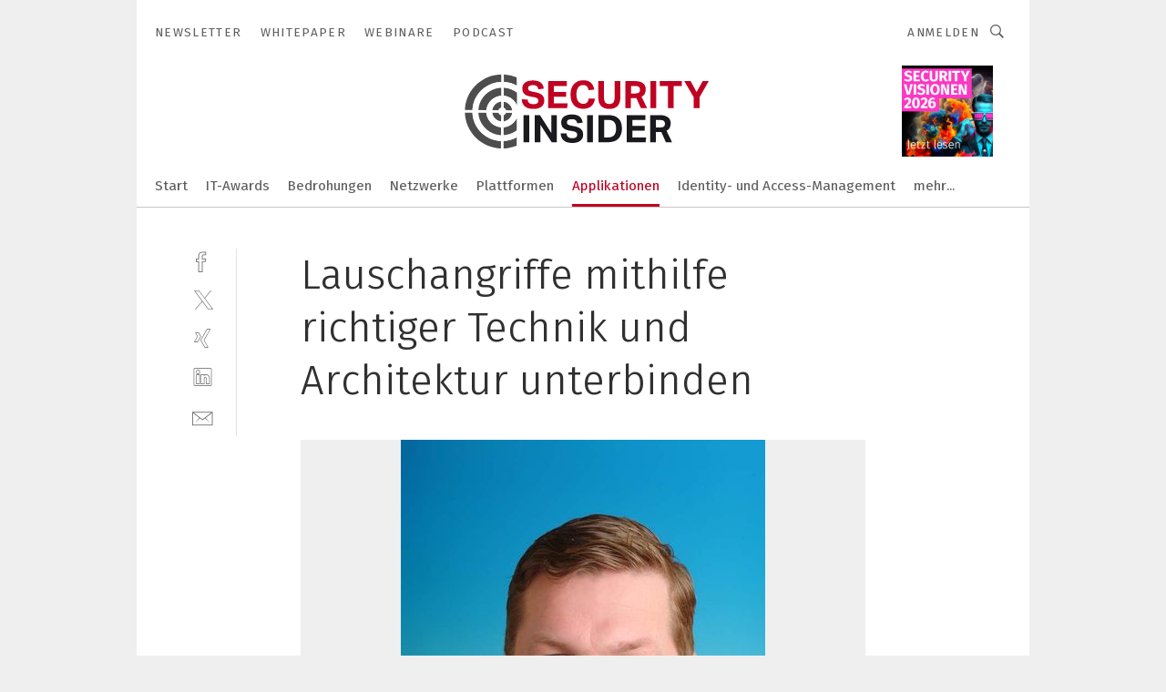

--- FILE ---
content_type: image/svg+xml
request_url: https://cdn2.vogel.de/applications/8/img/logo_mini.svg
body_size: 2414
content:
<?xml version="1.0" encoding="utf-8"?>
<!-- Generator: Adobe Illustrator 23.0.4, SVG Export Plug-In . SVG Version: 6.00 Build 0)  -->
<svg version="1.1" id="Ebene_1" xmlns="http://www.w3.org/2000/svg" xmlns:xlink="http://www.w3.org/1999/xlink" x="0px" y="0px"
	 viewBox="0 0 95.7 95.7" style="enable-background:new 0 0 95.7 95.7;" xml:space="preserve">
<style type="text/css">
	.st0{display:none;}
	.st1{display:inline;}
	.st2{fill:none;}
	.st3{fill:#4D4D4D;}
	.st4{fill:#FFFFFF;}
	.st5{fill:none;stroke:#FFFFFF;stroke-width:3;}
	.st6{fill:#1FA22E;}
	.st7{font-family:'AktivGrotesk-Bold';}
	.st8{font-size:44px;}
	.st9{fill:#19191E;}
	.st10{fill:#C00222;}
	.st11{fill:#0074B1;}
	.st12{fill:#7E6D58;}
	.st13{fill:#004191;}
	.st14{fill:#D95017;}
	.st15{fill:none;stroke:#FFFFFF;stroke-width:2.4499;}
	.st16{fill:none;stroke:#FFFFFF;stroke-width:2.8;}
</style>
<g id="Ebene_3" class="st0">
</g>
<g id="STO" class="st0">
	<g id="Ebene_5_Kopie_Kopie_Kopie_Kopie_Kopie_Kopie_Kopie_Kopie" class="st1">
		<g>
			<path class="st2" d="M51.1,45.1c-2.6-0.2-4.8,1.7-5.1,4.3c-0.2,2.6,1.7,4.8,4.3,5.1c2.6,0.2,4.8-1.7,5.1-4.3
				C55.6,47.6,53.7,45.3,51.1,45.1z"/>
			<path class="st3" d="M47.7,83.9c-18.9-1.7-32.8-18.3-31.1-37.1C18.2,27.9,34.9,14,53.7,15.7c4.9,0.4,9.6,1.9,13.6,4.2v-9.6
				c-4-1.7-8.3-2.8-12.9-3.2C30.9,5,10.1,22.4,8,46s15.3,44.4,38.9,46.5c7.2,0.6,14.2-0.6,20.4-3.2v-9.6
				C61.5,82.9,54.8,84.5,47.7,83.9z"/>
			<path class="st4" d="M16.6,46.8c-1.7,18.8,12.2,35.4,31.1,37.1c7.1,0.6,13.9-1,19.7-4.2v-8.2c-5.3,4-12,6.2-19.1,5.6
				c-15.1-1.3-26.2-14.7-24.9-29.7c1.3-15.1,14.7-26.2,29.7-24.9c5.4,0.5,10.2,2.5,14.2,5.6v-8.2c-4.1-2.3-8.7-3.8-13.6-4.2
				C34.9,14,18.2,27.9,16.6,46.8z"/>
			<path class="st3" d="M23.4,47.4c-1.3,15,9.8,28.4,24.9,29.7c7.1,0.6,13.8-1.5,19.1-5.6V57.3C64.3,64.2,57.1,68.7,49.2,68
				c-10-0.9-17.5-9.8-16.6-19.8c0.9-10.1,9.8-17.5,19.9-16.7c6.8,0.6,12.4,4.9,15,10.7V28c-4-3.1-8.9-5.1-14.2-5.6
				C38,21.1,24.7,32.3,23.4,47.4z"/>
			<path class="st4" d="M52.3,31.6c-10-0.9-19,6.6-19.9,16.7C31.5,58.3,39,67.2,49,68.1c8,0.7,15.1-3.8,18.2-10.7v-15
				C64.7,36.4,59.1,32.2,52.3,31.6z M62.1,50.8c-0.6,6.3-6.1,10.9-12.4,10.4c-6.3-0.6-10.9-6.1-10.4-12.4
				c0.6-6.3,6.1-10.9,12.4-10.4C57.9,38.9,62.6,44.5,62.1,50.8z"/>
			<path class="st3" d="M51.7,38.4c-6.3-0.6-11.8,4.1-12.4,10.4c-0.6,6.3,4.1,11.8,10.4,12.4c6.2,0.6,11.8-4.1,12.4-10.4
				C62.6,44.5,57.9,38.9,51.7,38.4z M50.3,54.4c-2.6-0.2-4.5-2.5-4.3-5.1s2.5-4.5,5.1-4.3s4.5,2.5,4.3,5.1
				C55.1,52.8,52.8,54.7,50.3,54.4z"/>
		</g>
		<line class="st5" x1="0.2" y1="49.5" x2="71.9" y2="49.9"/>
		<line class="st5" x1="50.7" y1="100.5" x2="51.1" y2="-3.4"/>
		<rect x="71.9" y="14.6" class="st2" width="474.5" height="32.5"/>
		<text transform="matrix(1 0 0 1 71.897 46.0458)" class="st6 st7 st8">Storage</text>
		<text transform="matrix(1 0 0 1 71.898 85.4384)" class="st9 st7 st8">Insider</text>
	</g>
</g>
<g id="SEI" class="st0">
	<g id="Ebene_5_Kopie_Kopie_Kopie_Kopie_Kopie_Kopie_Kopie" class="st1">
		<g>
			<path class="st2" d="M51.1,45.1c-2.6-0.2-4.8,1.7-5.1,4.3c-0.2,2.6,1.7,4.8,4.3,5.1c2.6,0.2,4.8-1.7,5.1-4.3
				C55.6,47.6,53.7,45.3,51.1,45.1z"/>
			<path class="st3" d="M47.7,83.9c-18.9-1.7-32.8-18.3-31.1-37.1C18.2,27.9,34.9,14,53.7,15.7c4.9,0.4,9.6,1.9,13.6,4.2v-9.6
				c-4-1.7-8.3-2.8-12.9-3.2C30.9,5,10.1,22.4,8,46s15.3,44.4,38.9,46.5c7.2,0.6,14.2-0.6,20.4-3.2v-9.6
				C61.5,82.9,54.8,84.5,47.7,83.9z"/>
			<path class="st4" d="M16.6,46.8c-1.7,18.8,12.2,35.4,31.1,37.1c7.1,0.6,13.9-1,19.7-4.2v-8.2c-5.3,4-12,6.2-19.1,5.6
				c-15.1-1.3-26.2-14.7-24.9-29.7c1.3-15.1,14.7-26.2,29.7-24.9c5.4,0.5,10.2,2.5,14.2,5.6v-8.2c-4.1-2.3-8.7-3.8-13.6-4.2
				C34.9,14,18.2,27.9,16.6,46.8z"/>
			<path class="st3" d="M23.4,47.4c-1.3,15,9.8,28.4,24.9,29.7c7.1,0.6,13.8-1.5,19.1-5.6V57.3C64.3,64.2,57.1,68.7,49.2,68
				c-10-0.9-17.5-9.8-16.6-19.8c0.9-10.1,9.8-17.5,19.9-16.7c6.8,0.6,12.4,4.9,15,10.7V28c-4-3.1-8.9-5.1-14.2-5.6
				C38,21.1,24.7,32.3,23.4,47.4z"/>
			<path class="st4" d="M52.3,31.6c-10-0.9-19,6.6-19.9,16.7C31.5,58.3,39,67.2,49,68.1c8,0.7,15.1-3.8,18.2-10.7v-15
				C64.7,36.4,59.1,32.2,52.3,31.6z M62.1,50.8c-0.6,6.3-6.1,10.9-12.4,10.4c-6.3-0.6-10.9-6.1-10.4-12.4
				c0.6-6.3,6.1-10.9,12.4-10.4C57.9,38.9,62.6,44.5,62.1,50.8z"/>
			<path class="st3" d="M51.7,38.4c-6.3-0.6-11.8,4.1-12.4,10.4c-0.6,6.3,4.1,11.8,10.4,12.4c6.2,0.6,11.8-4.1,12.4-10.4
				C62.6,44.5,57.9,38.9,51.7,38.4z M50.3,54.4c-2.6-0.2-4.5-2.5-4.3-5.1s2.5-4.5,5.1-4.3s4.5,2.5,4.3,5.1
				C55.1,52.8,52.8,54.7,50.3,54.4z"/>
		</g>
		<line class="st5" x1="0.2" y1="49.5" x2="71.9" y2="49.9"/>
		<line class="st5" x1="50.7" y1="100.5" x2="51.1" y2="-3.4"/>
		<rect x="71.9" y="14.6" class="st2" width="474.5" height="32.5"/>
		<text transform="matrix(1 0 0 1 71.897 46.0458)" class="st10 st7 st8">Security</text>
		<text transform="matrix(1 0 0 1 71.898 85.4384)" class="st9 st7 st8">Insider</text>
	</g>
</g>
<g id="IPI" class="st0">
	<g id="Ebene_5_Kopie_Kopie_Kopie_Kopie_Kopie_Kopie" class="st1">
		<g>
			<path class="st2" d="M51.1,45.1c-2.6-0.2-4.8,1.7-5.1,4.3c-0.2,2.6,1.7,4.8,4.3,5.1c2.6,0.2,4.8-1.7,5.1-4.3
				C55.6,47.6,53.7,45.3,51.1,45.1z"/>
			<path class="st3" d="M47.7,83.9c-18.9-1.7-32.8-18.3-31.1-37.1C18.2,27.9,34.9,14,53.7,15.7c4.9,0.4,9.6,1.9,13.6,4.2v-9.6
				c-4-1.7-8.3-2.8-12.9-3.2C30.9,5,10.1,22.4,8,46s15.3,44.4,38.9,46.5c7.2,0.6,14.2-0.6,20.4-3.2v-9.6
				C61.5,82.9,54.8,84.5,47.7,83.9z"/>
			<path class="st4" d="M16.6,46.8c-1.7,18.8,12.2,35.4,31.1,37.1c7.1,0.6,13.9-1,19.7-4.2v-8.2c-5.3,4-12,6.2-19.1,5.6
				c-15.1-1.3-26.2-14.7-24.9-29.7c1.3-15.1,14.7-26.2,29.7-24.9c5.4,0.5,10.2,2.5,14.2,5.6v-8.2c-4.1-2.3-8.7-3.8-13.6-4.2
				C34.9,14,18.2,27.9,16.6,46.8z"/>
			<path class="st3" d="M23.4,47.4c-1.3,15,9.8,28.4,24.9,29.7c7.1,0.6,13.8-1.5,19.1-5.6V57.3C64.3,64.2,57.1,68.7,49.2,68
				c-10-0.9-17.5-9.8-16.6-19.8c0.9-10.1,9.8-17.5,19.9-16.7c6.8,0.6,12.4,4.9,15,10.7V28c-4-3.1-8.9-5.1-14.2-5.6
				C38,21.1,24.7,32.3,23.4,47.4z"/>
			<path class="st4" d="M52.3,31.6c-10-0.9-19,6.6-19.9,16.7C31.5,58.3,39,67.2,49,68.1c8,0.7,15.1-3.8,18.2-10.7v-15
				C64.7,36.4,59.1,32.2,52.3,31.6z M62.1,50.8c-0.6,6.3-6.1,10.9-12.4,10.4c-6.3-0.6-10.9-6.1-10.4-12.4
				c0.6-6.3,6.1-10.9,12.4-10.4C57.9,38.9,62.6,44.5,62.1,50.8z"/>
			<path class="st3" d="M51.7,38.4c-6.3-0.6-11.8,4.1-12.4,10.4c-0.6,6.3,4.1,11.8,10.4,12.4c6.2,0.6,11.8-4.1,12.4-10.4
				C62.6,44.5,57.9,38.9,51.7,38.4z M50.3,54.4c-2.6-0.2-4.5-2.5-4.3-5.1s2.5-4.5,5.1-4.3s4.5,2.5,4.3,5.1
				C55.1,52.8,52.8,54.7,50.3,54.4z"/>
		</g>
		<line class="st5" x1="0.2" y1="49.5" x2="71.9" y2="49.9"/>
		<line class="st5" x1="50.7" y1="100.5" x2="51.1" y2="-3.4"/>
		<rect x="71.9" y="14.6" class="st2" width="474.5" height="32.5"/>
		<text transform="matrix(1 0 0 1 71.897 46.0458)" class="st11 st7 st8">IP</text>
		<text transform="matrix(1 0 0 1 71.898 85.4384)" class="st9 st7 st8">Insider</text>
	</g>
</g>
<g id="DEV" class="st0">
	<g id="Ebene_5_Kopie_Kopie_Kopie_Kopie_Kopie" class="st1">
		<g>
			<path class="st2" d="M51.1,45.1c-2.6-0.2-4.8,1.7-5.1,4.3c-0.2,2.6,1.7,4.8,4.3,5.1c2.6,0.2,4.8-1.7,5.1-4.3
				C55.6,47.6,53.7,45.3,51.1,45.1z"/>
			<path class="st3" d="M47.7,83.9c-18.9-1.7-32.8-18.3-31.1-37.1C18.2,27.9,34.9,14,53.7,15.7c4.9,0.4,9.6,1.9,13.6,4.2v-9.6
				c-4-1.7-8.3-2.8-12.9-3.2C30.9,5,10.1,22.4,8,46s15.3,44.4,38.9,46.5c7.2,0.6,14.2-0.6,20.4-3.2v-9.6
				C61.5,82.9,54.8,84.5,47.7,83.9z"/>
			<path class="st4" d="M16.6,46.8c-1.7,18.8,12.2,35.4,31.1,37.1c7.1,0.6,13.9-1,19.7-4.2v-8.2c-5.3,4-12,6.2-19.1,5.6
				c-15.1-1.3-26.2-14.7-24.9-29.7c1.3-15.1,14.7-26.2,29.7-24.9c5.4,0.5,10.2,2.5,14.2,5.6v-8.2c-4.1-2.3-8.7-3.8-13.6-4.2
				C34.9,14,18.2,27.9,16.6,46.8z"/>
			<path class="st3" d="M23.4,47.4c-1.3,15,9.8,28.4,24.9,29.7c7.1,0.6,13.8-1.5,19.1-5.6V57.3C64.3,64.2,57.1,68.7,49.2,68
				c-10-0.9-17.5-9.8-16.6-19.8c0.9-10.1,9.8-17.5,19.9-16.7c6.8,0.6,12.4,4.9,15,10.7V28c-4-3.1-8.9-5.1-14.2-5.6
				C38,21.1,24.7,32.3,23.4,47.4z"/>
			<path class="st4" d="M52.3,31.6c-10-0.9-19,6.6-19.9,16.7C31.5,58.3,39,67.2,49,68.1c8,0.7,15.1-3.8,18.2-10.7v-15
				C64.7,36.4,59.1,32.2,52.3,31.6z M62.1,50.8c-0.6,6.3-6.1,10.9-12.4,10.4c-6.3-0.6-10.9-6.1-10.4-12.4
				c0.6-6.3,6.1-10.9,12.4-10.4C57.9,38.9,62.6,44.5,62.1,50.8z"/>
			<path class="st3" d="M51.7,38.4c-6.3-0.6-11.8,4.1-12.4,10.4c-0.6,6.3,4.1,11.8,10.4,12.4c6.2,0.6,11.8-4.1,12.4-10.4
				C62.6,44.5,57.9,38.9,51.7,38.4z M50.3,54.4c-2.6-0.2-4.5-2.5-4.3-5.1s2.5-4.5,5.1-4.3s4.5,2.5,4.3,5.1
				C55.1,52.8,52.8,54.7,50.3,54.4z"/>
		</g>
		<line class="st5" x1="0.2" y1="49.5" x2="71.9" y2="49.9"/>
		<line class="st5" x1="50.7" y1="100.5" x2="51.1" y2="-3.4"/>
		<rect x="71.9" y="14.6" class="st2" width="474.5" height="32.5"/>
		<text transform="matrix(1 0 0 1 71.897 46.0458)" class="st12 st7 st8">DEV</text>
		<text transform="matrix(1 0 0 1 71.898 85.4384)" class="st9 st7 st8">Insider</text>
	</g>
</g>
<g id="DCI" class="st0">
	<g id="Ebene_5_Kopie_Kopie_Kopie_Kopie" class="st1">
		<g>
			<path class="st2" d="M51.1,45.1c-2.6-0.2-4.8,1.7-5.1,4.3c-0.2,2.6,1.7,4.8,4.3,5.1c2.6,0.2,4.8-1.7,5.1-4.3
				C55.6,47.6,53.7,45.3,51.1,45.1z"/>
			<path class="st3" d="M47.7,83.9c-18.9-1.7-32.8-18.3-31.1-37.1C18.2,27.9,34.9,14,53.7,15.7c4.9,0.4,9.6,1.9,13.6,4.2v-9.6
				c-4-1.7-8.3-2.8-12.9-3.2C30.9,5,10.1,22.4,8,46s15.3,44.4,38.9,46.5c7.2,0.6,14.2-0.6,20.4-3.2v-9.6
				C61.5,82.9,54.8,84.5,47.7,83.9z"/>
			<path class="st4" d="M16.6,46.8c-1.7,18.8,12.2,35.4,31.1,37.1c7.1,0.6,13.9-1,19.7-4.2v-8.2c-5.3,4-12,6.2-19.1,5.6
				c-15.1-1.3-26.2-14.7-24.9-29.7c1.3-15.1,14.7-26.2,29.7-24.9c5.4,0.5,10.2,2.5,14.2,5.6v-8.2c-4.1-2.3-8.7-3.8-13.6-4.2
				C34.9,14,18.2,27.9,16.6,46.8z"/>
			<path class="st3" d="M23.4,47.4c-1.3,15,9.8,28.4,24.9,29.7c7.1,0.6,13.8-1.5,19.1-5.6V57.3C64.3,64.2,57.1,68.7,49.2,68
				c-10-0.9-17.5-9.8-16.6-19.8c0.9-10.1,9.8-17.5,19.9-16.7c6.8,0.6,12.4,4.9,15,10.7V28c-4-3.1-8.9-5.1-14.2-5.6
				C38,21.1,24.7,32.3,23.4,47.4z"/>
			<path class="st4" d="M52.3,31.6c-10-0.9-19,6.6-19.9,16.7C31.5,58.3,39,67.2,49,68.1c8,0.7,15.1-3.8,18.2-10.7v-15
				C64.7,36.4,59.1,32.2,52.3,31.6z M62.1,50.8c-0.6,6.3-6.1,10.9-12.4,10.4c-6.3-0.6-10.9-6.1-10.4-12.4
				c0.6-6.3,6.1-10.9,12.4-10.4C57.9,38.9,62.6,44.5,62.1,50.8z"/>
			<path class="st3" d="M51.7,38.4c-6.3-0.6-11.8,4.1-12.4,10.4c-0.6,6.3,4.1,11.8,10.4,12.4c6.2,0.6,11.8-4.1,12.4-10.4
				C62.6,44.5,57.9,38.9,51.7,38.4z M50.3,54.4c-2.6-0.2-4.5-2.5-4.3-5.1s2.5-4.5,5.1-4.3s4.5,2.5,4.3,5.1
				C55.1,52.8,52.8,54.7,50.3,54.4z"/>
		</g>
		<line class="st5" x1="0.2" y1="49.5" x2="71.9" y2="49.9"/>
		<line class="st5" x1="50.7" y1="100.5" x2="51.1" y2="-3.4"/>
		<rect x="71.9" y="14.6" class="st2" width="474.5" height="32.5"/>
		<text transform="matrix(1 0 0 1 71.897 46.0458)" class="st13 st7 st8">DataCenter</text>
		<text transform="matrix(1 0 0 1 71.898 85.4384)" class="st9 st7 st8">Insider</text>
	</g>
</g>
<g id="CCI" class="st0">
	<g id="Ebene_5_Kopie_Kopie" class="st1">
		<g>
			<path class="st2" d="M51.1,45.1c-2.6-0.2-4.8,1.7-5.1,4.3c-0.2,2.6,1.7,4.8,4.3,5.1c2.6,0.2,4.8-1.7,5.1-4.3
				C55.6,47.6,53.7,45.3,51.1,45.1z"/>
			<path class="st3" d="M47.7,83.9c-18.9-1.7-32.8-18.3-31.1-37.1C18.2,27.9,34.9,14,53.7,15.7c4.9,0.4,9.6,1.9,13.6,4.2v-9.6
				c-4-1.7-8.3-2.8-12.9-3.2C30.9,5,10.1,22.4,8,46s15.3,44.4,38.9,46.5c7.2,0.6,14.2-0.6,20.4-3.2v-9.6
				C61.5,82.9,54.8,84.5,47.7,83.9z"/>
			<path class="st4" d="M16.6,46.8c-1.7,18.8,12.2,35.4,31.1,37.1c7.1,0.6,13.9-1,19.7-4.2v-8.2c-5.3,4-12,6.2-19.1,5.6
				c-15.1-1.3-26.2-14.7-24.9-29.7c1.3-15.1,14.7-26.2,29.7-24.9c5.4,0.5,10.2,2.5,14.2,5.6v-8.2c-4.1-2.3-8.7-3.8-13.6-4.2
				C34.9,14,18.2,27.9,16.6,46.8z"/>
			<path class="st3" d="M23.4,47.4c-1.3,15,9.8,28.4,24.9,29.7c7.1,0.6,13.8-1.5,19.1-5.6V57.3C64.3,64.2,57.1,68.7,49.2,68
				c-10-0.9-17.5-9.8-16.6-19.8c0.9-10.1,9.8-17.5,19.9-16.7c6.8,0.6,12.4,4.9,15,10.7V28c-4-3.1-8.9-5.1-14.2-5.6
				C38,21.1,24.7,32.3,23.4,47.4z"/>
			<path class="st4" d="M52.3,31.6c-10-0.9-19,6.6-19.9,16.7C31.5,58.3,39,67.2,49,68.1c8,0.7,15.1-3.8,18.2-10.7v-15
				C64.7,36.4,59.1,32.2,52.3,31.6z M62.1,50.8c-0.6,6.3-6.1,10.9-12.4,10.4c-6.3-0.6-10.9-6.1-10.4-12.4
				c0.6-6.3,6.1-10.9,12.4-10.4C57.9,38.9,62.6,44.5,62.1,50.8z"/>
			<path class="st3" d="M51.7,38.4c-6.3-0.6-11.8,4.1-12.4,10.4c-0.6,6.3,4.1,11.8,10.4,12.4c6.2,0.6,11.8-4.1,12.4-10.4
				C62.6,44.5,57.9,38.9,51.7,38.4z M50.3,54.4c-2.6-0.2-4.5-2.5-4.3-5.1s2.5-4.5,5.1-4.3s4.5,2.5,4.3,5.1
				C55.1,52.8,52.8,54.7,50.3,54.4z"/>
		</g>
		<line class="st5" x1="0.2" y1="49.5" x2="71.9" y2="49.9"/>
		<line class="st5" x1="50.7" y1="100.5" x2="51.1" y2="-3.4"/>
		<rect x="71.9" y="14.6" class="st2" width="474.5" height="32.5"/>
		<text transform="matrix(1 0 0 1 71.897 46.0458)" class="st14 st7 st8">CloudComputing</text>
		<text transform="matrix(1 0 0 1 71.898 85.4384)" class="st9 st7 st8">Insider</text>
	</g>
</g>
<g>
	<g>
		<path class="st3" d="M46.4,65.3C46.4,65.3,46.4,65.3,46.4,65.3c-9.5-0.9-16.6-9.4-15.7-19.1c0.8-8.6,7.6-15.2,15.7-16v-8.8
			C33.5,22.2,23,32.3,21.9,45.5c-1.2,14.4,9.3,27.3,23.6,28.6c0.3,0,0.6,0,0.9,0.1V65.3z"/>
	</g>
	<path class="st3" d="M46.4,80.7c-0.5,0-1,0-1.5-0.1C27,79,13.9,63,15.5,44.9c1.4-16.8,14.9-29.5,30.9-30V6.6
		C26.3,7.2,9.3,23.1,7.4,44.1c-2,22.7,14.5,42.7,36.8,44.8c0.8,0.1,1.5,0.1,2.2,0.1V80.7z"/>
	<path class="st4" d="M21.9,45.5c1.1-13.3,11.8-23.4,24.5-24v-6.6c-16,0.5-29.6,13.2-30.9,30C13.9,63,27,79,44.9,80.6
		c0.5,0,1,0.1,1.5,0.1v-6.5c-0.3,0-0.7,0-1-0.1C31.2,72.8,20.7,59.9,21.9,45.5z"/>
	<path class="st4" d="M46.4,58.8c-5.8-0.8-9.9-6-9.4-11.8c0.5-5.3,4.5-9.3,9.4-10v-6.7c-8.3,0.6-15.2,7.4-15.9,16.1
		c-0.9,9.6,6.2,18.2,15.7,19.1c0.1,0,0.2,0,0.2,0V58.8z"/>
	<path class="st3" d="M46.4,52c-2-0.6-3.3-2.5-3.1-4.7c0.2-1.9,1.5-3.4,3.1-3.9v-6.6c-5,0.6-9,4.7-9.4,10c-0.6,6,3.7,11.2,9.4,11.9
		V52z"/>
	<g>
		<path class="st3" d="M49.3,30.3C49.3,30.3,49.3,30.3,49.3,30.3c9.5,0.9,16.6,9.4,15.7,19.1c-0.8,8.6-7.6,15.2-15.7,16v8.8
			c12.9-0.8,23.5-10.9,24.5-24.1c1.2-14.4-9.3-27.3-23.6-28.6c-0.3,0-0.6,0-0.9-0.1V30.3z"/>
	</g>
	<path class="st3" d="M49.3,14.9c0.5,0,1,0,1.5,0.1c17.9,1.6,31,17.6,29.4,35.7c-1.4,16.8-14.9,29.5-30.9,30v8.3
		c20.1-0.6,37.2-16.5,39-37.5c2-22.7-14.5-42.7-36.8-44.8c-0.8-0.1-1.5-0.1-2.2-0.1V14.9z"/>
	<path class="st4" d="M73.8,50.1c-1.1,13.3-11.8,23.4-24.5,24v6.6c16-0.5,29.6-13.2,30.9-30C81.8,32.6,68.7,16.6,50.8,15
		c-0.5,0-1-0.1-1.5-0.1v6.5c0.3,0,0.7,0,1,0.1C64.5,22.8,75,35.7,73.8,50.1z"/>
	<path class="st4" d="M49.3,36.9c5.8,0.8,9.9,6,9.4,11.8c-0.5,5.3-4.5,9.3-9.4,10v6.7c8.3-0.6,15.2-7.4,15.9-16.1
		C66.1,39.6,59,31,49.5,30.1c-0.1,0-0.2,0-0.2,0V36.9z"/>
	<path class="st3" d="M49.3,43.6c2,0.6,3.3,2.5,3.1,4.7c-0.2,1.9-1.5,3.4-3.1,3.9v6.6c5-0.6,9-4.7,9.4-10c0.6-6-3.7-11.2-9.4-11.9
		V43.6z"/>
	<line class="st15" x1="0" y1="47.8" x2="95.7" y2="47.8"/>
	<line class="st16" x1="47.8" y1="0" x2="47.8" y2="95.7"/>
	<circle class="st4" cx="47.8" cy="47.9" r="4.6"/>
</g>
</svg>
